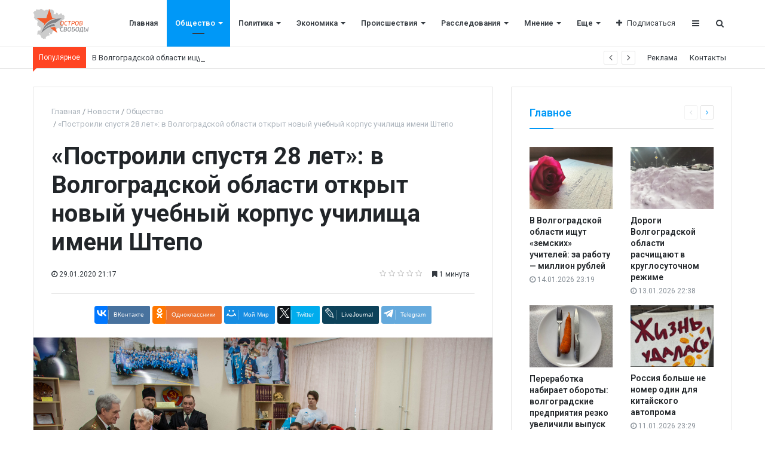

--- FILE ---
content_type: text/html; charset=UTF-8
request_url: https://os34.ru/articles/society/postroili_spustya_28_let_v_volgogradskoy_oblasti_otkryt_novyy_uchebnyy_korpus_uchilishcha_imeni_shte/
body_size: 12389
content:
<!DOCTYPE html>
<html xml:lang="ru" lang="ru" itemscope itemtype="http://schema.org/WebSite">
<head>
    
    <meta http-equiv="Content-Type" content="text/html; charset=UTF-8" />
<meta name="robots" content="index, follow" />
<meta name="keywords" content="Остров свободы" />
<meta name="description" content="Остров свободы" />
<link href="/bitrix/cache/css/s1/media_default/kernel_main/kernel_main.css?176415680728845" type="text/css" rel="stylesheet" />
<link href="//assets/css/custom.css" type="text/css"  rel="stylesheet" />
<link href="/bitrix/cache/css/s1/media_default/page_6f334f95b8a3d26dd477954eaf3ea302/page_6f334f95b8a3d26dd477954eaf3ea302.css?17641567748546" type="text/css" rel="stylesheet" />
<link href="/bitrix/cache/css/s1/media_default/template_9bd72f0f08e20c9f1de40a90d0f1e20e/template_9bd72f0f08e20c9f1de40a90d0f1e20e.css?1764159521302830" type="text/css" data-template-style="true" rel="stylesheet" />
<script type="text/javascript">if(!window.BX)window.BX={};if(!window.BX.message)window.BX.message=function(mess){if(typeof mess=='object') for(var i in mess) BX.message[i]=mess[i]; return true;};</script>
<script type="text/javascript">(window.BX||top.BX).message({'JS_CORE_LOADING':'Загрузка...','JS_CORE_NO_DATA':'- Нет данных -','JS_CORE_WINDOW_CLOSE':'Закрыть','JS_CORE_WINDOW_EXPAND':'Развернуть','JS_CORE_WINDOW_NARROW':'Свернуть в окно','JS_CORE_WINDOW_SAVE':'Сохранить','JS_CORE_WINDOW_CANCEL':'Отменить','JS_CORE_WINDOW_CONTINUE':'Продолжить','JS_CORE_H':'ч','JS_CORE_M':'м','JS_CORE_S':'с','JSADM_AI_HIDE_EXTRA':'Скрыть лишние','JSADM_AI_ALL_NOTIF':'Показать все','JSADM_AUTH_REQ':'Требуется авторизация!','JS_CORE_WINDOW_AUTH':'Войти','JS_CORE_IMAGE_FULL':'Полный размер'});</script>
<script type="text/javascript">(window.BX||top.BX).message({'LANGUAGE_ID':'ru','FORMAT_DATE':'DD.MM.YYYY','FORMAT_DATETIME':'DD.MM.YYYY HH:MI:SS','COOKIE_PREFIX':'BITRIX_SM','SERVER_TZ_OFFSET':'10800','SITE_ID':'s1','SITE_DIR':'/','USER_ID':'','SERVER_TIME':'1768458628','USER_TZ_OFFSET':'0','USER_TZ_AUTO':'Y','bitrix_sessid':'b829117186dc156700dc2bb877ee7973'});</script>


<script type="text/javascript"  src="/bitrix/cache/js/s1/media_default/kernel_main/kernel_main.js?1764156807309257"></script>
<script type="text/javascript" src="//assets/js/custom.js"></script>
<script type="text/javascript" src="/bitrix/js/main/cphttprequest.min.js?15766916623623"></script>
<script type="text/javascript" src="//yastatic.net/es5-shims/0.0.2/es5-shims.min.js"></script>
<script type="text/javascript"  src="/bitrix/cache/js/s1/media_default/kernel_redsign.devfunc/kernel_redsign.devfunc.js?17641567747436"></script>
<script type="text/javascript">BX.setJSList(['/bitrix/js/main/core/core.js','/bitrix/js/main/core/core_ajax.js','/bitrix/js/main/json/json2.min.js','/bitrix/js/main/core/core_ls.js','/bitrix/js/main/session.js','/bitrix/js/main/core/core_window.js','/bitrix/js/main/core/core_popup.js','/bitrix/js/main/core/core_date.js','/bitrix/js/main/core/core_fx.js','/bitrix/js/main/utils.js','/bitrix/js/redsign.devfunc/core.js','/bitrix/js/redsign.devfunc/color.js','/bitrix/templates/media_default/components/bitrix/news.detail/news/script.js','/bitrix/templates/media_default/components/bitrix/iblock.vote/media_stars/script.js','/bitrix/templates/media_default/assets/vendor/lazy/jquery.lazy.js','/bitrix/templates/media_default/assets/vendor/jquery/jquery-3.2.1.js','/bitrix/templates/media_default/assets/vendor/jquery/jquery.mousewheel.js','/bitrix/templates/media_default/assets/vendor/jquery/jquery.jalc.js','/bitrix/templates/media_default/assets/vendor/jquery/jquery.viewportchecker.js','/bitrix/templates/media_default/assets/vendor/OwlCarousel/owl.carousel.js','/bitrix/templates/media_default/assets/vendor/ResizeSensor/ResizeSensor.js','/bitrix/templates/media_default/assets/vendor/stickyfill/stickyfill.js','/bitrix/templates/media_default/assets/js/slider.js','/bitrix/templates/media_default/assets/js/main.js','/bitrix/templates/media_default/assets/vendor/mCustomScrollbar/jquery.mCustomScrollbar.js','/bitrix/templates/media_default/components/bitrix/menu/type1/script.js','/bitrix/templates/media_default/assets/vendor/velocity/velocity.js','/bitrix/templates/media_default/assets/vendor/velocity/velocity.ui.js','/bitrix/templates/media_default/components/rsmedia/media.socnet.links/head/script.js','/bitrix/templates/media_default/assets/vendor/jqueryNewsTicker/jquery.ticker.js','/bitrix/templates/media_default/assets/vendor/slideout/slideout.js','/bitrix/templates/media_default/assets/js/mobile_nav.js','/bitrix/components/bitrix/search.title/script.js','/bitrix/templates/media_default/components/bitrix/search.title/type1/script.js','/bitrix/css/redsign.tuning/tuning.js']); </script>
<script type="text/javascript">BX.setCSSList(['/bitrix/js/main/core/css/core.css','/bitrix/js/main/core/css/core_popup.css','/bitrix/js/main/core/css/core_date.css','/bitrix/templates/media_default/components/bitrix/iblock.vote/media_stars/style.css','/bitrix/templates/media_default/components/bitrix/news.list/section/style.css','/bitrix/templates/media_default/assets/css/main.css','/bitrix/templates/media_default/assets/vendor/mCustomScrollbar/jquery.mCustomScrollbar.css','/bitrix/templates/media_default/components/bitrix/menu/type1/style.css','/bitrix/templates/media_default/components/rsmedia/media.socnet.links/head/style.css','/bitrix/templates/media_default/components/bitrix/news.list/head_trending/style.css','/bitrix/templates/media_default/components/bitrix/menu/topbar/style.css','/bitrix/templates/media_default/components/bitrix/menu/mobile/style.css','/bitrix/templates/media_default/components/bitrix/search.title/type1/style.css','/bitrix/templates/media_default/styles.css']); </script>
<link href="https://os34.ru/favicon.png" rel="shortcut icon"  type="image/x-icon">
<meta http-equiv="X-UA-Compatible" content="IE=edge">
<meta name="viewport" content="width=device-width, initial-scale=1, shrink-to-fit=no">
<script type="text/javascript">var ajaxMessages = {wait:"Загрузка..."}</script>
<script src="https://yastatic.net/share2/share.js" charset="utf-8"></script>
<meta property="og:title" content="«Построили спустя 28 лет»: в Волгоградской области открыт новый учебный корпус училища имени Штепо">
<meta property="og:url" content="https://os34.ru/articles/society/postroili_spustya_28_let_v_volgogradskoy_oblasti_otkryt_novyy_uchebnyy_korpus_uchilishcha_imeni_shte/">
<meta property="og:type" content="article">
<meta property="og:description" content="Почти 230 студентов сегодня сели за парты в новом корпусе училища">
<meta property="og:image" content="https://os34.ru/upload/iblock/f90/f901ef763f7948c513c47ab081924949.jpg">
<link href="https://fonts.googleapis.com/css?family=Roboto:300,300i,400,400i,600,600i,700,700i,800,800i&amp;subset=cyrillic,cyrillic-ext" rel="stylesheet">
<meta property="og:type" content="website">
<meta property="twitter:card" content="summary">
<meta property="og:site_name" content="Остров свободы">
<meta property="og:url" content="https://os34.ru/articles/society/postroili_spustya_28_let_v_volgogradskoy_oblasti_otkryt_novyy_uchebnyy_korpus_uchilishcha_imeni_shte/">
<meta property="og:title" content="«Построили спустя 28 лет»: в Волгоградской области открыт новый учебный корпус училища имени Штепо">
<meta property="og:description" content="Остров свободы">



<script type="text/javascript"  src="/bitrix/cache/js/s1/media_default/template_db1b4d753c0b0619a0c659895b9bbcba/template_db1b4d753c0b0619a0c659895b9bbcba.js?1764156774307823"></script>
<script type="text/javascript"  src="/bitrix/cache/js/s1/media_default/page_a4c1e6f61e13fd5d97c71646b2232475/page_a4c1e6f61e13fd5d97c71646b2232475.js?176415677411535"></script>
<script type="text/javascript">var _ba = _ba || []; _ba.push(["aid", "d5d2434d0859b1f0d77659b5303c8329"]); _ba.push(["host", "os34.ru"]); (function() {var ba = document.createElement("script"); ba.type = "text/javascript"; ba.async = true;ba.src = (document.location.protocol == "https:" ? "https://" : "http://") + "bitrix.info/ba.js";var s = document.getElementsByTagName("script")[0];s.parentNode.insertBefore(ba, s);})();</script>


    <title>
    «Построили спустя 28 лет»: в Волгоградской области открыт новый учебный корпус училища имени Штепо | Остров свободы    </title>
    </head>
<body>
    <div id="svg-icons" style="display: none"></div>
    <div class="wrapper" id="wrapper">
                <div id="panel"></div>
                <div id="sticky-header" class="sticky-header">
    <header class="l-head-light" >
        <div class="l-head-light__container">
            <div class="l-head-light__logo">
                <a class="b-head-logo" href="/">
                    <img src="/upload/logo.png" height="50">
                </a>
            </div>
            <div class="l-head-light__mobile-menu js-mobile-menu-open"><a class="c-hamburger-icon js-mobile-nav-open" href="#"><span></span></a></div>
            <div class="l-head-light__menu">
                <div class="l-main-menu" id="mainMenu">
        <div class="b-main-menu-item ">
        <a href="/" class="b-main-menu-item__link">Главная</a>
            </div>
        <div class="b-main-menu-item has-dropdown  is-current">
        <a href="/articles/society/" class="b-main-menu-item__link">Общество</a>
                <div class="b-main-menu-item__dropdown is-fullwidth">
            <div class="l-mm-catalog-items">
            </div>
        </div>
            </div>
        <div class="b-main-menu-item has-dropdown ">
        <a href="/articles/policy/" class="b-main-menu-item__link">Политика</a>
                <div class="b-main-menu-item__dropdown is-fullwidth">
            <div class="l-mm-catalog-items">
            </div>
        </div>
            </div>
        <div class="b-main-menu-item has-dropdown ">
        <a href="/articles/economics/" class="b-main-menu-item__link">Экономика</a>
                <div class="b-main-menu-item__dropdown is-fullwidth">
            <div class="l-mm-catalog-items">
            </div>
        </div>
            </div>
        <div class="b-main-menu-item has-dropdown ">
        <a href="/articles/incidents/" class="b-main-menu-item__link">Происшествия</a>
                <div class="b-main-menu-item__dropdown is-fullwidth">
            <div class="l-mm-catalog-items">
            </div>
        </div>
            </div>
        <div class="b-main-menu-item has-dropdown ">
        <a href="/articles/investigations/" class="b-main-menu-item__link">Расследования</a>
                <div class="b-main-menu-item__dropdown is-fullwidth">
            <div class="l-mm-catalog-items">
            </div>
        </div>
            </div>
        <div class="b-main-menu-item has-dropdown ">
        <a href="/articles/opinion/" class="b-main-menu-item__link">Мнение</a>
                <div class="b-main-menu-item__dropdown is-fullwidth">
            <div class="l-mm-catalog-items">
            </div>
        </div>
            </div>
        <div class="b-main-menu-item has-dropdown ">
        <a href="/articles/culture/" class="b-main-menu-item__link">Культура</a>
                <div class="b-main-menu-item__dropdown is-fullwidth">
            <div class="l-mm-catalog-items">
            </div>
        </div>
            </div>
        <div class="b-main-menu-item has-dropdown ">
        <a href="/articles/sport/" class="b-main-menu-item__link">Спорт</a>
                <div class="b-main-menu-item__dropdown is-fullwidth">
            <div class="l-mm-catalog-items">
            </div>
        </div>
            </div>
        <div class="b-main-menu-item is-more has-dropdown">
        <a href="#" class="b-main-menu-item__link">Еще</a>
        <div class="b-main-menu-item__dropdown"></div>
    </div>
</div>
<script>
  var mainMenuObj = new RS.MainMenu('mainMenu');
</script>
            </div>
            <div class="l-head-light__components">
                <div class="b-head-social">
    <a class="b-head-social__title" href="#"><span class="fa fa-plus" aria-hidden="true"></span>Подписаться</a>
    <div class="b-head-social__group">
                <a class="b-head-social__item b-head-social__item--fb" href="https://www.facebook.com">
            <span class="fa fa-facebook" aria-hidden="true"></span> Facebook        </a>
                <a class="b-head-social__item b-head-social__item--gp" href="https://www.google.ru">
            <span class="fa fa-google-plus" aria-hidden="true"></span> Google+        </a>
                <a class="b-head-social__item b-head-social__item--tw" href="https://twitter.com">
            <span class="fa fa-twitter" aria-hidden="true"></span> Twitter        </a>
                <a class="b-head-social__item b-head-social__item--vk" href="https://vk.com/">
            <span class="fa fa-vk" aria-hidden="true"></span> Вконтакте        </a>
                <a class="b-head-social__item b-head-social__item--in" href="https://www.instagram.com">
            <span class="fa fa-instagram" aria-hidden="true"></span> Instagram        </a>
            </div>
</div>
                <a class="c-component-item js-sa-toggle" href="#">
                    <span class="fa fa-navicon" aria-hidden="true"></span>
                </a>
                <a class="c-component-item js-search-reveal" href="#">
                    <span class="fa fa-search" aria-hidden="true"></span>
                </a>
            </div>
        </div>
    </header>
</div>
        <div class="l-topbar">
    <div class="l-topbar__container">
        <div class="l-topbar__left">
            <div class="l-trending">
    <div class="l-trending__title">
        <span class="fa fa-bolt d-inline d-sm-none"></span>
        <span class="d-none d-sm-inline">Популярное</span>
    </div>
    <div class="l-trending__items">
      <div style="position: absolute; left: 0; top: 0; width: 100%;">
          <ul class="d-none" id="trending-items">
                            <li><a class="b-trending-news-item" href="/articles/society/v_volgogradskoy_oblasti_ishchut_zemskikh_uchiteley_za_rabotu_million_rubley/">В Волгоградской области ищут «земских» учителей: за работу — миллион рублей</a></li>
                      </ul>
      </div>
    </div>
</div>

<script>
  $("#trending-items").ticker({
    speed: 0.2,
    ajaxFeed: false,
    feedUrl: false,
    feedType: 'xml',
    htmlFeed: true,
    debugMode: false,
    controls: true,
    titleText: ' ',
    displayType: 'reveal',
    direction: 'ltr',
    pauseOnItems: 2000,
    fadeInSpeed: 600,
    fadeOutSpeed: 300
  });
</script>
        </div>
        <div class="l-topbar__right d-none d-lg-block">
            <ul class="b-topbar-menu">
        <li class="b-topbar-menu__item">
        <a href="/adversting/" class="b-topbar-menu__link">Реклама</a>
    </li>
        <li class="b-topbar-menu__item">
        <a href="/contacts/" class="b-topbar-menu__link">Контакты</a>
    </li>
    </ul>
        </div>
    </div>
</div>

        <div class="l-page l-page--detail-news has-container has-sidebar">
    <div class="l-page__row sticky-content">
        <div class="l-page__main">
            <div class="l-section">
                <nav aria-label="breadcrumb"><ol class="breadcrumb" itemscope itemtype="http://schema.org/BreadcrumbList"><li class="breadcrumb-item" itemprop="itemListElement" itemscope itemtype="http://schema.org/ListItem"><a itemprop="item" href="/" title="Главная"> <span itemprop="name">Главная</span><meta itemprop="position" content="1"></a></li><li class="breadcrumb-item" itemprop="itemListElement" itemscope itemtype="http://schema.org/ListItem"><a itemprop="item" href="/articles/" title="Новости"> <span itemprop="name">Новости</span><meta itemprop="position" content="2"></a></li><li class="breadcrumb-item" itemprop="itemListElement" itemscope itemtype="http://schema.org/ListItem"><a itemprop="item" href="/articles/society/" title="Общество"> <span itemprop="name">Общество</span><meta itemprop="position" content="3"></a></li> <li class="breadcrumb-item" itemprop="itemListElement" itemscope itemtype="http://schema.org/ListItem"> <span itemprop="name">«Построили спустя 28 лет»: в Волгоградской области открыт новый учебный корпус училища имени Штепо</span><meta itemprop="position" content="4"></li></ol></nav>                <div class="l-news-detail" itemscope itemtype="http://schema.org/NewsArticle">
                        <div class="b-news-detail-top">
        <h1 class="page-title" itemprop="name headline">«Построили спустя 28 лет»: в Волгоградской области открыт новый учебный корпус училища имени Штепо</h1>
        <div class="b-news-detail-top-meta">
            <div class="b-news-detail-top-meta__left">

                                                                        
                <div class="d-none" itemprop="publisher" itemscope="" itemtype="https://schema.org/Organization">
                    <link itemprop="url" href="https://os34.ru">
<meta itemprop="name" content="Media: Новостной портал">
<meta itemprop="address" content="г. Москва, ул. 2-я Хуторская, д. 38">
<meta itemprop="telephone" content="">
<div itemprop="logo" itemscope="" itemtype="http://schema.org/ImageObject">
    <link itemprop="url contentUrl" href="https://os34.ru/include/header/logo.png">
</div>
                </div>

                                <time class="b-meta-item" datetime="2020-01-29" itemprop="datePublished"><span class="fa fa-clock-o"></span> 29.01.2020 21:17</time>
                
                <link itemprop="mainEntityOfPage" href="/articles/society/postroili_spustya_28_let_v_volgogradskoy_oblasti_otkryt_novyy_uchebnyy_korpus_uchilishcha_imeni_shte/">
                <meta itemprop="dateModified" content="2020-01-30">
            </div>

            <div class="b-news-detail-top-meta__right">
                <div class="b-meta-item" style="vertical-align: middle;">
                    <table align="center" class="bx_item_detail_rating">
	<tr>
		<td>
			<div class="bx_item_rating">
				<div class="bx_stars_container">
					<div id="bx_vo_1_867_sBq3II_stars" class="bx_stars_bg"></div>
					<div id="bx_vo_1_867_sBq3II_progr" class="bx_stars_progress"></div>
				</div>
			</div>
		</td>
	</tr>
</table>
<script type="text/javascript">
	bx_vo_1_867_sBq3II = new JCIblockVoteStars({'progressId':'bx_vo_1_867_sBq3II_progr','starsId':'bx_vo_1_867_sBq3II_stars','ajaxUrl':'/bitrix/components/bitrix/iblock.vote/component.php','checkVoteUrl':'/bitrix/components/bitrix/iblock.vote/ajax.php','ajaxParams':{'SESSION_PARAMS':'6246d5223f41a0f34122c75b37178927','PAGE_PARAMS':{'ELEMENT_ID':867},'AJAX_CALL':'Y'},'siteId':'s1','voteData':{'element':867,'percent':0,'count':0},'readOnly':false});
</script>
                </div>
                                                <div class="b-meta-item"><span class="fa fa-bookmark"></span> 1 минута</div>
                            </div>
        </div>
    </div>
    <div class="b-share-socials b-share-socials--full"><div id="ya-share-IL9Z1E6Ptz"  data-services="vkontakte,odnoklassniki,moimir,twitter,lj,telegram" data-lang="ru"></div></div><script>var share = Ya.share2('ya-share-IL9Z1E6Ptz', { content: {'title':'«Построили спустя 28 лет»: в Волгоградской области открыт новый учебный корпус училища имени Штепо','url':'https://os34.ru/articles/society/postroili_spustya_28_let_v_volgogradskoy_oblasti_otkryt_novyy_uchebnyy_korpus_uchilishcha_imeni_shte/','image':'https://os34.ru/upload/iblock/f90/f901ef763f7948c513c47ab081924949.jpg','description':'Почти 230 студентов сегодня сели за парты в новом корпусе училища'}});</script>                    

<div class="b-news-detail-body js-news-detail" itemprop="articleBody">
    <div class="b-news-detail-body__picture" itemprop="image" itemscope itemtype="https://schema.org/ImageObject">
        <div class="content-full-width">
            <img src="/bitrix/templates/media_default/assets/images/empty_1600_1200.png" data-src="/upload/iblock/72f/72f36b45534e3a4244b973ee5d6ce6ad.jpg" class="is-lazy-img" alt="«Построили спустя 28 лет»: в Волгоградской области открыт новый учебный корпус училища имени Штепо" title="«Построили спустя 28 лет»: в Волгоградской области открыт новый учебный корпус училища имени Штепо">
        </div>
        <link itemprop="contentUrl url" href="https://os34.ru/upload/iblock/72f/72f36b45534e3a4244b973ee5d6ce6ad.jpg">
        <meta itemprop="width" content="3000">
        <meta itemprop="height" content="2000">
        <meta itemprop="description" content="пресс-служба администрации Волгоградской области">
                    <meta itemprop="description" content="пресс-служба администрации Волгоградской области">
        
                    <div>
                пресс-служба администрации Волгоградской области            </div>
            </div>

    Состоялось торжественное открытие нового корпуса училища имени дважды Героя Социалистического труда Виктора Штепо в Калаче-на-Дону, строительство которого началось в 1992 году. Почти 230 студентов расположились в 11 просторных классах, оснащенных по последнему слову технологии. В кабинетах имеется современное учебно-лабораторное, мультимедийное, интерактивное оборудование. Новый корпус проинспектировала заместитель губернатора Волгоградской области Зина Мержоева.<br />
<br />
—&nbsp;&nbsp; Здесь созданы условия для подготовки конкурентоспособных рабочих кадров, а также для повышения квалификации педагогов. Это пример большой работы, которая проводится на территории всего региона — задачу комплексного обновления профессиональных образовательных организаций поставил губернатор, — отметила Зина Мержоева.<br />
<br />
На базе училища расположены ресурсный центр обучения по наиболее востребованным рабочим специальностям: сельское хозяйство, строительство, информационно-коммуникационные технологии, сфера услуг.<br />
В учебном заведении готовят высококвалифицированных рабочих по пяти профессиям: сварщик ручной и частично механизированной сварки &#40;наплавки&#41;; мастер отделочных строительных работ; мастер жилищно-коммунального хозяйства; мастер столярно-плотничных и паркетных работ; парикмахер. Студенты училища постоянно участвуют и выигрывают призы региональных чемпионатов «Молодые профессионалы» по компетенциям «Малярные и декоративные работы» и «Сухое строительство и штукатурные работы».<br />
<br />
—&nbsp;&nbsp; Еще одним важным событием для всех жителей Калачевского района стало открытие в новом здании училища имени Штепо Центра патриотического воспитания молодежи, созданного по предложению ветеранов. На его базе уже действует волонтерский центр, объединяющий фронтовиков, школьников, студентов. Сегодня там проведен первый Урок Мужества.<br />
</div>

<div class="d-block">
	
	</div>


                </div>
                <div class="l-section__bottom">
                    <div class="b-share-socials b-share-socials--full b-share-socials--no-margin"><div id="ya-share-T8CF7pF3IE"  data-services="vkontakte,odnoklassniki,moimir,twitter,lj,telegram" data-lang="ru"></div></div><script>var share = Ya.share2('ya-share-T8CF7pF3IE', { content: {'title':'«Построили спустя 28 лет»: в Волгоградской области открыт новый учебный корпус училища имени Штепо','url':'https://os34.ru/articles/society/postroili_spustya_28_let_v_volgogradskoy_oblasti_otkryt_novyy_uchebnyy_korpus_uchilishcha_imeni_shte/','image':'https://os34.ru/upload/iblock/f90/f901ef763f7948c513c47ab081924949.jpg','description':'Почти 230 студентов сегодня сели за парты в новом корпусе училища'}});</script>                </div>
            </div>
            <div class="l-section">
    <div class="row">
        <div class="col-12 col-sm-6">
                        <div class="b-section-item b-section-item--sibling b-section-item--previous">
                <div class="b-section-item__picture">
                                        <a href="/articles/society/grafik_raboty_obshchestvennogo_transporta_i_perekrytie_dorog_2_fevralya_v_volgograde/">
                        <img src="/bitrix/templates/media_default/assets/images/empty_1600_1200.png" data-src="/upload/iblock/6c8/6c8876b788fbee7245a99501272097db.jpg" class="is-lazy-img" alt="График работы общественного транспорта и перекрытие дорог 2 февраля в Волгограде" alt="График работы общественного транспорта и перекрытие дорог 2 февраля в Волгограде">
                        <div class="b-section-item__icon"></div>
                    </a>
                                    </div>
                <a href="/articles/society/grafik_raboty_obshchestvennogo_transporta_i_perekrytie_dorog_2_fevralya_v_volgograde/" class="b-section-item__title">
                    График работы общественного транспорта и перекрытие дорог 2 февраля в Волгограде                </a>
            </div>
                    </div>
        <div class="col-12 col-sm-6">
                        <div class="b-section-item b-section-item--sibling b-section-item--next">
                <div class="b-section-item__picture">
                                        <a href="/articles/society/ekskursiya_v_volgograd_v_chest_77_y_godovshchiny_pobedy_v_stalingradskoy_bitve/">
                        <img src="/bitrix/templates/media_default/assets/images/empty_1600_1200.png" data-src="/upload/iblock/f5f/f5f4b57fb5b22e21455003ff359a0afe.jpg" class="is-lazy-img" alt="Экскурсия в Волгоград в честь 77-й годовщины Победы в Сталинградской битве" alt="Экскурсия в Волгоград в честь 77-й годовщины Победы в Сталинградской битве">
                        <div class="b-section-item__icon"></div>
                    </a>
                                    </div>
                <a href="/articles/society/ekskursiya_v_volgograd_v_chest_77_y_godovshchiny_pobedy_v_stalingradskoy_bitve/" class="b-section-item__title">
                    Экскурсия в Волгоград в честь 77-й годовщины Победы в Сталинградской битве                </a>
            </div>
                    </div>
    </div>
</div>
<section class="l-section">
        <div class="l-section__head">
        <h2 class="l-section__title">Читайте также</h2>
            </div>
    
    <div class="l-section__items" id="section_7c0af0c">
        
<div class="owl owl-carousel" data-slider="true" data-slider-options='{"items":3,"responsive":{"0":{"items":1},"480":{"items":2},"576":{"items":3}}}'>
            <div class="b-section-item b-section-item--simple" id="bx_651765591_583">
            <div class="b-section-item__picture">
                <a href="/articles/society/chopovets_napal_na_kommunalshchikov_s_ballonchikom_shok_vo_frolovo/">
                                        <img src="/bitrix/templates/media_default/assets/images/empty_1600_1200.png" data-src="/upload/iblock/7e4/7e4e3725dd29c78c21bbce64efa63781.jpg" class="is-lazy-img" alt="ЧОПовец напал на коммунальщиков с баллончиком «ШОК» во Фролово" title="ЧОПовец напал на коммунальщиков с баллончиком «ШОК» во Фролово">
                                    </a>
            </div>
            <div class="b-section-item__body">
                <div class="b-section-item__meta">
                                        <div class="b-meta-item">
                        <span class="fa fa-clock-o"></span> <span>04.12.2019 15:35</span>
                    </div>
                                    </div>
                <h3 class="b-section-item__title">
                    <a href="/articles/society/chopovets_napal_na_kommunalshchikov_s_ballonchikom_shok_vo_frolovo/" title="ЧОПовец напал на коммунальщиков с баллончиком «ШОК» во Фролово">ЧОПовец напал на коммунальщиков с баллончиком «ШОК» во Фролово</a>
                </h3>
            </div>
        </div>
            <div class="b-section-item b-section-item--simple" id="bx_651765591_418">
            <div class="b-section-item__picture">
                <a href="/articles/culture/chto_za_chem_spisok_parkov_i_skverov_volgograda_kotorye_otremontiruyut_v_2020_godu/">
                                        <img src="/bitrix/templates/media_default/assets/images/empty_1600_1200.png" data-src="/upload/iblock/da3/da34dcc5453a54bcdd2b14d7ed2e116c.jpg" class="is-lazy-img" alt="Что за чем: список парков и скверов Волгограда, которые отремонтируют в 2020 году" title="Что за чем: список парков и скверов Волгограда, которые отремонтируют в 2020 году">
                                    </a>
            </div>
            <div class="b-section-item__body">
                <div class="b-section-item__meta">
                                        <div class="b-meta-item">
                        <span class="fa fa-clock-o"></span> <span>07.11.2019 10:49</span>
                    </div>
                                    </div>
                <h3 class="b-section-item__title">
                    <a href="/articles/culture/chto_za_chem_spisok_parkov_i_skverov_volgograda_kotorye_otremontiruyut_v_2020_godu/" title="Что за чем: список парков и скверов Волгограда, которые отремонтируют в 2020 году">Что за чем: список парков и скверов Волгограда, которые отремонтируют в 2020 году</a>
                </h3>
            </div>
        </div>
            <div class="b-section-item b-section-item--simple" id="bx_651765591_228">
            <div class="b-section-item__picture">
                <a href="/articles/culture/yarkie_lampochki_vmesto_zvezd_fudkort_tsentralnogo_rynka_volgograda_spryachetsya_v_domike/">
                                        <img src="/bitrix/templates/media_default/assets/images/empty_1600_1200.png" data-src="/upload/iblock/a8e/a8ede035fddeccfa3f03f4f5926adc5a.jpg" class="is-lazy-img" alt="Яркие лампочки вместо звезд: фудкорт Центрального рынка Волгограда спрячется «в домике»" title="Яркие лампочки вместо звезд: фудкорт Центрального рынка Волгограда спрячется «в домике»">
                                    </a>
            </div>
            <div class="b-section-item__body">
                <div class="b-section-item__meta">
                                        <div class="b-meta-item">
                        <span class="fa fa-clock-o"></span> <span>01.10.2019 12:22</span>
                    </div>
                                    </div>
                <h3 class="b-section-item__title">
                    <a href="/articles/culture/yarkie_lampochki_vmesto_zvezd_fudkort_tsentralnogo_rynka_volgograda_spryachetsya_v_domike/" title="Яркие лампочки вместо звезд: фудкорт Центрального рынка Волгограда спрячется «в домике»">Яркие лампочки вместо звезд: фудкорт Центрального рынка Волгограда спрячется «в домике»</a>
                </h3>
            </div>
        </div>
    </div>
    </div>

    
    <div class="l-section__loader"><div class="spinner"></div></div>
</section>
            					<!-- Put this script tag to the <head> of your page -->
					<script type="text/javascript" src="//vk.com/js/api/openapi.js?126"></script>
					<script type="text/javascript">
					  VK.init({apiId: , onlyWidgets: true});
					</script>
					<!-- Put this div tag to the place, where the Comments block will be -->
					<div id="vk_comments" style="margin-top: 30px;"></div>
					<script>
					VK.Widgets.Comments("vk_comments", {redesign: 1, limit: 10, attach: "*"});
					</script>
					        </div>
        <aside class="l-page__sidebar">
                <section class="l-section">
        <div class="l-section__head">
        <h2 class="l-section__title">Главное</h2>
                    <div class="l-section__controls">
                                <div class="c-arrows" id="section_jiWNZLO_ajaxnav">
                    
                                        <a class="c-arrows__left is-disabled"></a>
                    
                                        <a href="/articles/society/rosturizm_ostanavlivaet_puteshestviya_volgogradtsev_v_strany_kotorye_vveli_sanktsii_protiv_rossii/?PAGEN_3=2" class="c-arrows__right" data-ajax-load='{"itemsBlockId":"section_jiWNZLO","loadMoreBlockId":"section_jiWNZLO_loadmore","ajaxNavBlockId":"section_jiWNZLO_ajaxnav","itemSelector":".b-section-item","useCache":true,"data":{"action":"navigation","id":"section_jiWNZLO"},"callbacks":{"before":["RS.Handlers.startSectionLoading"],"success":["RS.Handlers.replaceSectionItems","RS.Handlers.showSectionItems","RS.Handlers.updateSectionNavigation"],"after":["RS.Handlers.stopSectionLoading"]}}'></a>
                    
                                    </div>
                            </div>
            </div>
    
    <div class="l-section__items" id="section_jiWNZLO">
        <div class="row">
        <div class="col-6">
        <div class="b-section-item b-section-item--standart" id="bx_1373509569_17966">
            <div class="b-section-item__picture">
                <a href="/articles/society/v_volgogradskoy_oblasti_ishchut_zemskikh_uchiteley_za_rabotu_million_rubley/">
                                        <img src="/bitrix/templates/media_default/assets/images/empty_1600_1200.png" data-src="/upload/iblock/698/698da355af324a079de4de09c6690fed.jpeg" class="is-lazy-img" alt="В Волгоградской области ищут «земских» учителей: за работу — миллион рублей" title="В Волгоградской области ищут «земских» учителей: за работу — миллион рублей">
                                    </a>
            </div>
            <div class="b-section-item__body">
                <h3 class="b-section-item__title">
                    <a href="/articles/society/v_volgogradskoy_oblasti_ishchut_zemskikh_uchiteley_za_rabotu_million_rubley/" title="В Волгоградской области ищут «земских» учителей: за работу — миллион рублей">В Волгоградской области ищут «земских» учителей: за работу — миллион рублей</a>
                </h3>
                <div class="b-section-item__meta">
                                        <div class="b-meta-item">
                        <span class="fa fa-clock-o"></span> <span>14.01.2026 23:19</span>
                    </div>
                                    </div>
            </div>
        </div>
    </div>
        <div class="col-6">
        <div class="b-section-item b-section-item--standart" id="bx_1373509569_17965">
            <div class="b-section-item__picture">
                <a href="/articles/society/dorogi_volgogradskoy_oblasti_raschishchayut_v_kruglosutochnom_rezhime/">
                                        <img src="/bitrix/templates/media_default/assets/images/empty_1600_1200.png" data-src="/upload/iblock/7f8/7f8af28bcc7b47ebadfbcb69aae78000.jpeg" class="is-lazy-img" alt="Дороги Волгоградской области расчищают в круглосуточном режиме" title="Дороги Волгоградской области расчищают в круглосуточном режиме">
                                    </a>
            </div>
            <div class="b-section-item__body">
                <h3 class="b-section-item__title">
                    <a href="/articles/society/dorogi_volgogradskoy_oblasti_raschishchayut_v_kruglosutochnom_rezhime/" title="Дороги Волгоградской области расчищают в круглосуточном режиме">Дороги Волгоградской области расчищают в круглосуточном режиме</a>
                </h3>
                <div class="b-section-item__meta">
                                        <div class="b-meta-item">
                        <span class="fa fa-clock-o"></span> <span>13.01.2026 22:38</span>
                    </div>
                                    </div>
            </div>
        </div>
    </div>
        <div class="col-6">
        <div class="b-section-item b-section-item--standart" id="bx_1373509569_17964">
            <div class="b-section-item__picture">
                <a href="/articles/pererabotka_nabiraet_oboroty_volgogradskie_predpriyatiya_rezko_uvelichili_vypusk_sokov_i_konservov/">
                                        <img src="/bitrix/templates/media_default/assets/images/empty_1600_1200.png" data-src="/upload/iblock/bc7/bc773f7ccbfdf0d6e6389d9f64f365db.jpeg" class="is-lazy-img" alt="Переработка набирает обороты: волгоградские предприятия резко увеличили выпуск соков и консервов" title="Переработка набирает обороты: волгоградские предприятия резко увеличили выпуск соков и консервов">
                                    </a>
            </div>
            <div class="b-section-item__body">
                <h3 class="b-section-item__title">
                    <a href="/articles/pererabotka_nabiraet_oboroty_volgogradskie_predpriyatiya_rezko_uvelichili_vypusk_sokov_i_konservov/" title="Переработка набирает обороты: волгоградские предприятия резко увеличили выпуск соков и консервов">Переработка набирает обороты: волгоградские предприятия резко увеличили выпуск соков и консервов</a>
                </h3>
                <div class="b-section-item__meta">
                                        <div class="b-meta-item">
                        <span class="fa fa-clock-o"></span> <span>12.01.2026 22:41</span>
                    </div>
                                    </div>
            </div>
        </div>
    </div>
        <div class="col-6">
        <div class="b-section-item b-section-item--standart" id="bx_1373509569_17963">
            <div class="b-section-item__picture">
                <a href="/articles/economics/rossiya_bolshe_ne_nomer_odin_dlya_kitayskogo_avtoproma_/">
                                        <img src="/bitrix/templates/media_default/assets/images/empty_1600_1200.png" data-src="/upload/iblock/950/950984065d079739a1b8517eba392456.jpeg" class="is-lazy-img" alt="Россия больше не номер один для китайского автопрома " title="Россия больше не номер один для китайского автопрома ">
                                    </a>
            </div>
            <div class="b-section-item__body">
                <h3 class="b-section-item__title">
                    <a href="/articles/economics/rossiya_bolshe_ne_nomer_odin_dlya_kitayskogo_avtoproma_/" title="Россия больше не номер один для китайского автопрома ">Россия больше не номер один для китайского автопрома </a>
                </h3>
                <div class="b-section-item__meta">
                                        <div class="b-meta-item">
                        <span class="fa fa-clock-o"></span> <span>11.01.2026 23:29</span>
                    </div>
                                    </div>
            </div>
        </div>
    </div>
    </div>
    </div>

    
    <div class="l-section__loader"><div class="spinner"></div></div>
</section>
<div class="ads">
 <br>
 <a href="https://voes.ru/"> <img alt="logo_main_page_banner.png"  width="400" src="/upload/medialibrary/c2b/c2b0b5cb3e84dda39b9a86ce9c083cdf.png" title="logo_main_page_banner.png"></a><br>
 <br>
</div>
 <br>
<section class="l-section">
        <div class="l-section__head">
        <h2 class="l-section__title">Популярное</h2>
                    <div class="l-section__controls">
                                <div class="c-arrows" id="section_jdsaasd_ajaxnav">
                    
                                        <a class="c-arrows__left is-disabled"></a>
                    
                                        <a href="/articles/society/rosturizm_ostanavlivaet_puteshestviya_volgogradtsev_v_strany_kotorye_vveli_sanktsii_protiv_rossii/?PAGEN_4=2" class="c-arrows__right" data-ajax-load='{"itemsBlockId":"section_jdsaasd","loadMoreBlockId":"section_jdsaasd_loadmore","ajaxNavBlockId":"section_jdsaasd_ajaxnav","itemSelector":".b-section-item","useCache":true,"data":{"action":"navigation","id":"section_jdsaasd"},"callbacks":{"before":["RS.Handlers.startSectionLoading"],"success":["RS.Handlers.replaceSectionItems","RS.Handlers.showSectionItems","RS.Handlers.updateSectionNavigation"],"after":["RS.Handlers.stopSectionLoading"]}}'></a>
                    
                                    </div>
                            </div>
            </div>
    
    <div class="l-section__items" id="section_jdsaasd">
        <div class="row">
        		    <div class="col-12">
        <div class="b-section-item b-section-item--wide" id="bx_3485106786_17966">
                <div class="b-section-item__picture">
                <a href="/articles/society/v_volgogradskoy_oblasti_ishchut_zemskikh_uchiteley_za_rabotu_million_rubley/">
                                        <img src="/bitrix/templates/media_default/assets/images/empty_1600_1200.png" data-src="/upload/iblock/698/698da355af324a079de4de09c6690fed.jpeg" class="is-lazy-img" alt="В Волгоградской области ищут «земских» учителей: за работу — миллион рублей" title="В Волгоградской области ищут «земских» учителей: за работу — миллион рублей">
                                    </a>
            </div>
            <div class="b-section-item__body">
                <div class="b-section-item__meta">
                                                            <div class="b-meta-item">
                        <span class="fa fa-clock-o"></span> <span>14.01.2026 23:19</span>
                    </div>
                                    </div>
                <h3 class="b-section-item__title">
                    <a href="/articles/society/v_volgogradskoy_oblasti_ishchut_zemskikh_uchiteley_za_rabotu_million_rubley/" title="В Волгоградской области ищут «земских» учителей: за работу — миллион рублей">В Волгоградской области ищут «земских» учителей: за работу — миллион рублей</a>
                </h3>
                            </div>
        </div>
    </div>
        		    <div class="col-12">
        <div class="b-section-item b-section-item--wide" id="bx_3485106786_17965">
                <div class="b-section-item__picture">
                <a href="/articles/society/dorogi_volgogradskoy_oblasti_raschishchayut_v_kruglosutochnom_rezhime/">
                                        <img src="/bitrix/templates/media_default/assets/images/empty_1600_1200.png" data-src="/upload/iblock/7f8/7f8af28bcc7b47ebadfbcb69aae78000.jpeg" class="is-lazy-img" alt="Дороги Волгоградской области расчищают в круглосуточном режиме" title="Дороги Волгоградской области расчищают в круглосуточном режиме">
                                    </a>
            </div>
            <div class="b-section-item__body">
                <div class="b-section-item__meta">
                                                            <div class="b-meta-item">
                        <span class="fa fa-clock-o"></span> <span>13.01.2026 22:38</span>
                    </div>
                                    </div>
                <h3 class="b-section-item__title">
                    <a href="/articles/society/dorogi_volgogradskoy_oblasti_raschishchayut_v_kruglosutochnom_rezhime/" title="Дороги Волгоградской области расчищают в круглосуточном режиме">Дороги Волгоградской области расчищают в круглосуточном режиме</a>
                </h3>
                            </div>
        </div>
    </div>
        		    <div class="col-12">
        <div class="b-section-item b-section-item--wide" id="bx_3485106786_17964">
                <div class="b-section-item__picture">
                <a href="/articles/pererabotka_nabiraet_oboroty_volgogradskie_predpriyatiya_rezko_uvelichili_vypusk_sokov_i_konservov/">
                                        <img src="/bitrix/templates/media_default/assets/images/empty_1600_1200.png" data-src="/upload/iblock/bc7/bc773f7ccbfdf0d6e6389d9f64f365db.jpeg" class="is-lazy-img" alt="Переработка набирает обороты: волгоградские предприятия резко увеличили выпуск соков и консервов" title="Переработка набирает обороты: волгоградские предприятия резко увеличили выпуск соков и консервов">
                                    </a>
            </div>
            <div class="b-section-item__body">
                <div class="b-section-item__meta">
                                                            <div class="b-meta-item">
                        <span class="fa fa-clock-o"></span> <span>12.01.2026 22:41</span>
                    </div>
                                    </div>
                <h3 class="b-section-item__title">
                    <a href="/articles/pererabotka_nabiraet_oboroty_volgogradskie_predpriyatiya_rezko_uvelichili_vypusk_sokov_i_konservov/" title="Переработка набирает обороты: волгоградские предприятия резко увеличили выпуск соков и консервов">Переработка набирает обороты: волгоградские предприятия резко увеличили выпуск соков и консервов</a>
                </h3>
                            </div>
        </div>
    </div>
        		    <div class="col-12">
        <div class="b-section-item b-section-item--wide" id="bx_3485106786_17963">
                <div class="b-section-item__picture">
                <a href="/articles/economics/rossiya_bolshe_ne_nomer_odin_dlya_kitayskogo_avtoproma_/">
                                        <img src="/bitrix/templates/media_default/assets/images/empty_1600_1200.png" data-src="/upload/iblock/950/950984065d079739a1b8517eba392456.jpeg" class="is-lazy-img" alt="Россия больше не номер один для китайского автопрома " title="Россия больше не номер один для китайского автопрома ">
                                    </a>
            </div>
            <div class="b-section-item__body">
                <div class="b-section-item__meta">
                                                            <div class="b-meta-item">
                        <span class="fa fa-clock-o"></span> <span>11.01.2026 23:29</span>
                    </div>
                                    </div>
                <h3 class="b-section-item__title">
                    <a href="/articles/economics/rossiya_bolshe_ne_nomer_odin_dlya_kitayskogo_avtoproma_/" title="Россия больше не номер один для китайского автопрома ">Россия больше не номер один для китайского автопрома </a>
                </h3>
                            </div>
        </div>
    </div>
        		    <div class="col-12">
        <div class="b-section-item b-section-item--wide" id="bx_3485106786_17962">
                <div class="b-section-item__picture">
                <a href="/articles/society/bolshe_14_tysyach_zvonkov_detskiy_telefon_doveriya_ostaetsya_vazhnoy_oporoy_dlya_zhiteley_regiona/">
                                        <img src="/bitrix/templates/media_default/assets/images/empty_1600_1200.png" data-src="/upload/iblock/20c/20c77270979933546383670101d07382.jpeg" class="is-lazy-img" alt="Больше 14 тысяч звонков: детский телефон доверия остается важной опорой для жителей региона" title="Больше 14 тысяч звонков: детский телефон доверия остается важной опорой для жителей региона">
                                    </a>
            </div>
            <div class="b-section-item__body">
                <div class="b-section-item__meta">
                                                            <div class="b-meta-item">
                        <span class="fa fa-clock-o"></span> <span>10.01.2026 23:14</span>
                    </div>
                                    </div>
                <h3 class="b-section-item__title">
                    <a href="/articles/society/bolshe_14_tysyach_zvonkov_detskiy_telefon_doveriya_ostaetsya_vazhnoy_oporoy_dlya_zhiteley_regiona/" title="Больше 14 тысяч звонков: детский телефон доверия остается важной опорой для жителей региона">Больше 14 тысяч звонков: детский телефон доверия остается важной опорой для жителей региона</a>
                </h3>
                            </div>
        </div>
    </div>
    </div>
    </div>

    
    <div class="l-section__loader"><div class="spinner"></div></div>
</section>
        </aside>
    </div>
</div>
<footer class="l-footer">
    <div class="l-footer__bottom">
        <div class="container">
            <div class="row justify-content-between">
                <div class="col-12 col-md-auto">
                    Информация сайта защищена законом об авторских правах.<br>
 <img width="98" src="/upload/16plus.png" height="98"><br>
                </div>
       
            </div>
            <div class="row justify-content-between">
                <div class="col-12">
                    Регистрационная запись: ЭЛ № ФС 77 —77845, выдано Федеральной службой по
                    надзору в сфере связи, информационных технологий и массовых коммуникаций
                    (Роскомнадзор) 19 февраля 2020 года.
                </div>
            </div>
        </div>
    </div>
</footer>
</div> <!--/wrapper-->
<div id="mobile-nav" class="l-mobile-nav">
    <div class="l-mobile-nav__container">
        <div class="l-mobile-nav__close js-mobile-nav-close">
            <div class="l-mobile-nav__close-icon"></div>
        </div>
        <div class="l-mobile-nav__menu">
            <ul class="mobile-nav">
    
              <li class="mobile-nav-item"><a href="/" class="mobile-nav-item__link">Главная</a></li>
        
              <li class="mobile-nav-item"><a href="/articles/society/" class="mobile-nav-item__link">Общество</a></li>
        
              <li class="mobile-nav-item"><a href="/articles/policy/" class="mobile-nav-item__link">Политика</a></li>
        
              <li class="mobile-nav-item"><a href="/articles/economics/" class="mobile-nav-item__link">Экономика</a></li>
        
              <li class="mobile-nav-item"><a href="/articles/incidents/" class="mobile-nav-item__link">Происшествия</a></li>
        
              <li class="mobile-nav-item"><a href="/articles/investigations/" class="mobile-nav-item__link">Расследования</a></li>
        
              <li class="mobile-nav-item"><a href="/articles/opinion/" class="mobile-nav-item__link">Мнение</a></li>
        
              <li class="mobile-nav-item"><a href="/articles/culture/" class="mobile-nav-item__link">Культура</a></li>
        
              <li class="mobile-nav-item"><a href="/articles/sport/" class="mobile-nav-item__link">Спорт</a></li>
    
</ul>
<ul class="mobile-nav">
    
              <li class="mobile-nav-item"><a href="/adversting/" class="mobile-nav-item__link">Реклама</a></li>
        
              <li class="mobile-nav-item"><a href="/contacts/" class="mobile-nav-item__link">Контакты</a></li>
    
</ul>
        </div>
        <div class="l-mobile-nav__search">
                <form action="/search/index.php" class="mobile-search">
        <label for="mobileSerachField" class="sr-only">Искать</label>
        <input id="mobileSerachField" class="form-control mobile-search__field" type="text"  placeholder="Искать?" name="q" value="" size="15" maxlength="50">
        <button type="submit" class="btn btn-default">Найти</button>
    </form>
        </div>
    </div>
</div>
<aside class="l-side-aside js-side-aside" data-use-custom-scrollbar>
  <a href="#" class="l-side-aside__close js-sa-close"><svg class="icon-svg"><use xmlns:xlink="http://www.w3.org/1999/xlink" xlink:href="#svg-cross"></use></svg></a>
  <div class="l-side-aside__container">
    <section class="l-section">
        <div class="l-section__head">
        <h2 class="l-section__title">Новые материалы</h2>
            </div>
    
    <div class="l-section__items" id="section_36499f7">
        <div class="row">
        		    <div class="col-12">
        <div class="b-section-item b-section-item--wide" id="bx_3099439860_17966">
                <div class="b-section-item__picture">
                <a href="/articles/society/v_volgogradskoy_oblasti_ishchut_zemskikh_uchiteley_za_rabotu_million_rubley/">
                                        <img src="/bitrix/templates/media_default/assets/images/empty_1600_1200.png" data-src="/upload/iblock/698/698da355af324a079de4de09c6690fed.jpeg" class="is-lazy-img" alt="В Волгоградской области ищут «земских» учителей: за работу — миллион рублей" title="В Волгоградской области ищут «земских» учителей: за работу — миллион рублей">
                                    </a>
            </div>
            <div class="b-section-item__body">
                <div class="b-section-item__meta">
                                                            <div class="b-meta-item">
                        <span class="fa fa-clock-o"></span> <span>14.01.2026 23:19</span>
                    </div>
                                    </div>
                <h3 class="b-section-item__title">
                    <a href="/articles/society/v_volgogradskoy_oblasti_ishchut_zemskikh_uchiteley_za_rabotu_million_rubley/" title="В Волгоградской области ищут «земских» учителей: за работу — миллион рублей">В Волгоградской области ищут «земских» учителей: за работу — миллион рублей</a>
                </h3>
                            </div>
        </div>
    </div>
        		    <div class="col-12">
        <div class="b-section-item b-section-item--wide" id="bx_3099439860_17965">
                <div class="b-section-item__picture">
                <a href="/articles/society/dorogi_volgogradskoy_oblasti_raschishchayut_v_kruglosutochnom_rezhime/">
                                        <img src="/bitrix/templates/media_default/assets/images/empty_1600_1200.png" data-src="/upload/iblock/7f8/7f8af28bcc7b47ebadfbcb69aae78000.jpeg" class="is-lazy-img" alt="Дороги Волгоградской области расчищают в круглосуточном режиме" title="Дороги Волгоградской области расчищают в круглосуточном режиме">
                                    </a>
            </div>
            <div class="b-section-item__body">
                <div class="b-section-item__meta">
                                                            <div class="b-meta-item">
                        <span class="fa fa-clock-o"></span> <span>13.01.2026 22:38</span>
                    </div>
                                    </div>
                <h3 class="b-section-item__title">
                    <a href="/articles/society/dorogi_volgogradskoy_oblasti_raschishchayut_v_kruglosutochnom_rezhime/" title="Дороги Волгоградской области расчищают в круглосуточном режиме">Дороги Волгоградской области расчищают в круглосуточном режиме</a>
                </h3>
                            </div>
        </div>
    </div>
        		    <div class="col-12">
        <div class="b-section-item b-section-item--wide" id="bx_3099439860_17964">
                <div class="b-section-item__picture">
                <a href="/articles/pererabotka_nabiraet_oboroty_volgogradskie_predpriyatiya_rezko_uvelichili_vypusk_sokov_i_konservov/">
                                        <img src="/bitrix/templates/media_default/assets/images/empty_1600_1200.png" data-src="/upload/iblock/bc7/bc773f7ccbfdf0d6e6389d9f64f365db.jpeg" class="is-lazy-img" alt="Переработка набирает обороты: волгоградские предприятия резко увеличили выпуск соков и консервов" title="Переработка набирает обороты: волгоградские предприятия резко увеличили выпуск соков и консервов">
                                    </a>
            </div>
            <div class="b-section-item__body">
                <div class="b-section-item__meta">
                                                            <div class="b-meta-item">
                        <span class="fa fa-clock-o"></span> <span>12.01.2026 22:41</span>
                    </div>
                                    </div>
                <h3 class="b-section-item__title">
                    <a href="/articles/pererabotka_nabiraet_oboroty_volgogradskie_predpriyatiya_rezko_uvelichili_vypusk_sokov_i_konservov/" title="Переработка набирает обороты: волгоградские предприятия резко увеличили выпуск соков и консервов">Переработка набирает обороты: волгоградские предприятия резко увеличили выпуск соков и консервов</a>
                </h3>
                            </div>
        </div>
    </div>
        		    <div class="col-12">
        <div class="b-section-item b-section-item--wide" id="bx_3099439860_17963">
                <div class="b-section-item__picture">
                <a href="/articles/economics/rossiya_bolshe_ne_nomer_odin_dlya_kitayskogo_avtoproma_/">
                                        <img src="/bitrix/templates/media_default/assets/images/empty_1600_1200.png" data-src="/upload/iblock/950/950984065d079739a1b8517eba392456.jpeg" class="is-lazy-img" alt="Россия больше не номер один для китайского автопрома " title="Россия больше не номер один для китайского автопрома ">
                                    </a>
            </div>
            <div class="b-section-item__body">
                <div class="b-section-item__meta">
                                                            <div class="b-meta-item">
                        <span class="fa fa-clock-o"></span> <span>11.01.2026 23:29</span>
                    </div>
                                    </div>
                <h3 class="b-section-item__title">
                    <a href="/articles/economics/rossiya_bolshe_ne_nomer_odin_dlya_kitayskogo_avtoproma_/" title="Россия больше не номер один для китайского автопрома ">Россия больше не номер один для китайского автопрома </a>
                </h3>
                            </div>
        </div>
    </div>
        		    <div class="col-12">
        <div class="b-section-item b-section-item--wide" id="bx_3099439860_17962">
                <div class="b-section-item__picture">
                <a href="/articles/society/bolshe_14_tysyach_zvonkov_detskiy_telefon_doveriya_ostaetsya_vazhnoy_oporoy_dlya_zhiteley_regiona/">
                                        <img src="/bitrix/templates/media_default/assets/images/empty_1600_1200.png" data-src="/upload/iblock/20c/20c77270979933546383670101d07382.jpeg" class="is-lazy-img" alt="Больше 14 тысяч звонков: детский телефон доверия остается важной опорой для жителей региона" title="Больше 14 тысяч звонков: детский телефон доверия остается важной опорой для жителей региона">
                                    </a>
            </div>
            <div class="b-section-item__body">
                <div class="b-section-item__meta">
                                                            <div class="b-meta-item">
                        <span class="fa fa-clock-o"></span> <span>10.01.2026 23:14</span>
                    </div>
                                    </div>
                <h3 class="b-section-item__title">
                    <a href="/articles/society/bolshe_14_tysyach_zvonkov_detskiy_telefon_doveriya_ostaetsya_vazhnoy_oporoy_dlya_zhiteley_regiona/" title="Больше 14 тысяч звонков: детский телефон доверия остается важной опорой для жителей региона">Больше 14 тысяч звонков: детский телефон доверия остается важной опорой для жителей региона</a>
                </h3>
                            </div>
        </div>
    </div>
    </div>
    </div>

    
    <div class="l-section__loader"><div class="spinner"></div></div>
</section>
<section class="l-section">
        <div class="l-section__head">
        <h2 class="l-section__title">Популярные</h2>
            </div>
    
    <div class="l-section__items" id="section_36499f7">
        <div class="row">
        		    <div class="col-12">
        <div class="b-section-item b-section-item--wide" id="bx_565502798_71">
                <div class="b-section-item__picture">
                <a href="/articles/society/spustya_pyat_let_verkhovnyy_sud_razberetsya_v_zakaznom_ubiystve_volgogradskogo_kriminalnogo_avtorite/">
                                        <img src="/bitrix/templates/media_default/assets/images/empty_1600_1200.png" data-src="/upload/iblock/932/9324fad35a6cbe371b3aa0eeaf46033e.JPG" class="is-lazy-img" alt="Спустя пять лет: Верховный суд разберется в заказном убийстве волгоградского криминального авторитета " title="Спустя пять лет: Верховный суд разберется в заказном убийстве волгоградского криминального авторитета ">
                                    </a>
            </div>
            <div class="b-section-item__body">
                <div class="b-section-item__meta">
                                                            <div class="b-meta-item">
                        <span class="fa fa-clock-o"></span> <span>26.08.2019 13:10</span>
                    </div>
                                    </div>
                <h3 class="b-section-item__title">
                    <a href="/articles/society/spustya_pyat_let_verkhovnyy_sud_razberetsya_v_zakaznom_ubiystve_volgogradskogo_kriminalnogo_avtorite/" title="Спустя пять лет: Верховный суд разберется в заказном убийстве волгоградского криминального авторитета ">Спустя пять лет: Верховный суд разберется в заказном убийстве волгоградского криминального авторитета </a>
                </h3>
                            </div>
        </div>
    </div>
        		    <div class="col-12">
        <div class="b-section-item b-section-item--wide" id="bx_565502798_153">
                <div class="b-section-item__picture">
                <a href="/articles/society/verkhovnyy_sud_ostavil_v_sile_versiyu_zakaznogo_ubiystva_volgogradskogo_kriminalnogo_avtoriteta_brud/">
                                        <img src="/bitrix/templates/media_default/assets/images/empty_1600_1200.png" data-src="/upload/iblock/850/850d48a7ce39cf3198deeec43b2bd9f2.JPG" class="is-lazy-img" alt="Верховный суд оставил в силе версию заказного убийства волгоградского криминального авторитета Брудного " title="Верховный суд оставил в силе версию заказного убийства волгоградского криминального авторитета Брудного ">
                                    </a>
            </div>
            <div class="b-section-item__body">
                <div class="b-section-item__meta">
                                                            <div class="b-meta-item">
                        <span class="fa fa-clock-o"></span> <span>13.09.2019 06:13</span>
                    </div>
                                    </div>
                <h3 class="b-section-item__title">
                    <a href="/articles/society/verkhovnyy_sud_ostavil_v_sile_versiyu_zakaznogo_ubiystva_volgogradskogo_kriminalnogo_avtoriteta_brud/" title="Верховный суд оставил в силе версию заказного убийства волгоградского криминального авторитета Брудного ">Верховный суд оставил в силе версию заказного убийства волгоградского криминального авторитета Брудного </a>
                </h3>
                            </div>
        </div>
    </div>
        		    <div class="col-12">
        <div class="b-section-item b-section-item--wide" id="bx_565502798_419">
                <div class="b-section-item__picture">
                <a href="/articles/society/verkhovnyy_sud_do_chetyrekh_let_skostil_srok_volgogradskoy_sude_za_ubiystvo_dvukh_chelovek/">
                                        <img src="/bitrix/templates/media_default/assets/images/empty_1600_1200.png" data-src="/upload/iblock/36a/36a875bef920fead7fdbff08163ee206.jpg" class="is-lazy-img" alt="Верховный суд до четырех лет скостил срок волгоградской судье за убийство двух человек" title="Верховный суд до четырех лет скостил срок волгоградской судье за убийство двух человек">
                                    </a>
            </div>
            <div class="b-section-item__body">
                <div class="b-section-item__meta">
                                                            <div class="b-meta-item">
                        <span class="fa fa-clock-o"></span> <span>07.11.2019 11:58</span>
                    </div>
                                    </div>
                <h3 class="b-section-item__title">
                    <a href="/articles/society/verkhovnyy_sud_do_chetyrekh_let_skostil_srok_volgogradskoy_sude_za_ubiystvo_dvukh_chelovek/" title="Верховный суд до четырех лет скостил срок волгоградской судье за убийство двух человек">Верховный суд до четырех лет скостил срок волгоградской судье за убийство двух человек</a>
                </h3>
                            </div>
        </div>
    </div>
        		    <div class="col-12">
        <div class="b-section-item b-section-item--wide" id="bx_565502798_178">
                <div class="b-section-item__picture">
                <a href="/articles/society/malchik_uspel_sbezhat_devochku_iznasiloval_volgogradskiy_pedofil_otpravitsya_v_koloniyu_na_18_let/">
                                        <img src="/bitrix/templates/media_default/assets/images/empty_1600_1200.png" data-src="/upload/iblock/d28/d2838b9a16be6bcfcdab798e37ec36af.jpg" class="is-lazy-img" alt="«Мальчик успел сбежать, девочку изнасиловал»: волгоградский педофил отправится в колонию на 18 лет" title="«Мальчик успел сбежать, девочку изнасиловал»: волгоградский педофил отправится в колонию на 18 лет">
                                    </a>
            </div>
            <div class="b-section-item__body">
                <div class="b-section-item__meta">
                                                            <div class="b-meta-item">
                        <span class="fa fa-clock-o"></span> <span>20.09.2019 09:56</span>
                    </div>
                                    </div>
                <h3 class="b-section-item__title">
                    <a href="/articles/society/malchik_uspel_sbezhat_devochku_iznasiloval_volgogradskiy_pedofil_otpravitsya_v_koloniyu_na_18_let/" title="«Мальчик успел сбежать, девочку изнасиловал»: волгоградский педофил отправится в колонию на 18 лет">«Мальчик успел сбежать, девочку изнасиловал»: волгоградский педофил отправится в колонию на 18 лет</a>
                </h3>
                            </div>
        </div>
    </div>
        		    <div class="col-12">
        <div class="b-section-item b-section-item--wide" id="bx_565502798_186">
                <div class="b-section-item__picture">
                <a href="/articles/society/sud_ne_otpustil_iz_sizo_volgogradskuyu_nalogovika_za_vzyatku_v_chetvert_milliona/">
                                        <img src="/bitrix/templates/media_default/assets/images/empty_1600_1200.png" data-src="/upload/iblock/7fd/7fd22433fd9e3c15f7452135092543c9.jpg" class="is-lazy-img" alt="Суд не отпустил из СИЗО волгоградскую налоговика за взятку в четверть миллиона" title="Суд не отпустил из СИЗО волгоградскую налоговика за взятку в четверть миллиона">
                                    </a>
            </div>
            <div class="b-section-item__body">
                <div class="b-section-item__meta">
                                                            <div class="b-meta-item">
                        <span class="fa fa-clock-o"></span> <span>23.09.2019 20:58</span>
                    </div>
                                    </div>
                <h3 class="b-section-item__title">
                    <a href="/articles/society/sud_ne_otpustil_iz_sizo_volgogradskuyu_nalogovika_za_vzyatku_v_chetvert_milliona/" title="Суд не отпустил из СИЗО волгоградскую налоговика за взятку в четверть миллиона">Суд не отпустил из СИЗО волгоградскую налоговика за взятку в четверть миллиона</a>
                </h3>
                            </div>
        </div>
    </div>
    </div>
    </div>

    
    <div class="l-section__loader"><div class="spinner"></div></div>
</section>
  </div>
</aside>
<div class="l-popup-search" id="popup-search">
    <a href="#" class="l-popup-search__close js-search-conceal"><svg class="icon-svg"><use xmlns:xlink="http://www.w3.org/1999/xlink" xlink:href="#svg-cross"></use></svg></a>
    <div class="l-popup-search__inner">
        <div class="container">
            <div id="title-search">
                <form action="/search/index.php" class="b-popup-search-form">
                    <input class="b-popup-search-form__input" id="title-search-input" type="text" name="q" value="" size="40" maxlength="50" autocomplete="off" placeholder="Введите и нажмите Enter">
                    <input name="s" type="submit" value="" class="d-none">
                    <button class="b-popup-search-form__btn">
                        <span class="fa fa-search"></span>
                    </div>
                </form>
            </div>
        </div>
    </div>
</div>
<script>
    $(document).ready(function () {
        new JCTitleSearch({
    			'AJAX_PAGE' : '/articles/society/postroili_spustya_28_let_v_volgogradskoy_oblasti_otkryt_novyy_uchebnyy_korpus_uchilishcha_imeni_shte/',
    			'CONTAINER_ID': 'title-search',
    			'INPUT_ID': 'title-search-input',
    			'MIN_QUERY_LEN': 2
    		});
    });
</script>
<script>
    $.ajax({
        url: '/include/icons.svg?4124',
        localCache: true,
        dataType: 'text',
        thenResonse: function (data) {
            return data;
        },
    }).done(function (data) {
        $('#svg-icons').append(data);
    });
</script>


<!--LiveInternet counter-->

<!--/LiveInternet-->
<!-- Yandex.`Metrika counter -->

<!-- /Yandex.Metrika counter -->

</body>
</html>
